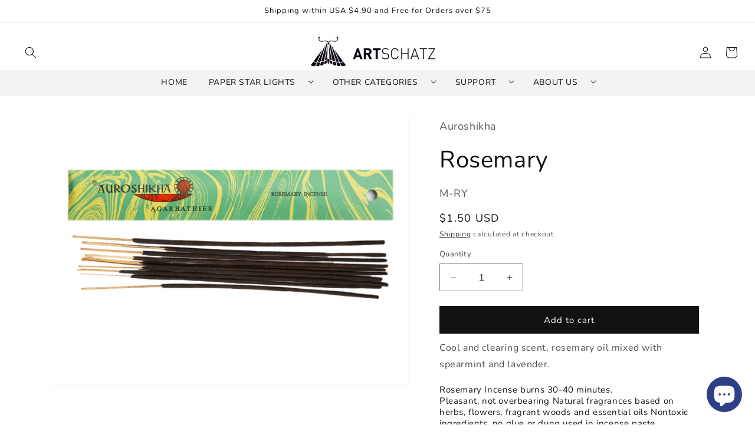

--- FILE ---
content_type: text/html; charset=utf-8
request_url: https://artschatz.com/variants/39466499080428/?section_id=pickup-availability
body_size: -279
content:
<div id="shopify-section-pickup-availability" class="shopify-section"></div>

--- FILE ---
content_type: text/javascript
request_url: https://artschatz.com/cdn/shop/t/20/assets/jquery.event.move.js?v=47774344315728027751751751995
body_size: 1598
content:
(function(fn){typeof define=="function"&&define.amd?define([],fn):typeof module!="undefined"&&module!==null&&module.exports?module.exports=fn:fn()})(function(){var assign=Object.assign||window.jQuery&&jQuery.extend,threshold=8,requestFrame=function(){return window.requestAnimationFrame||window.webkitRequestAnimationFrame||window.mozRequestAnimationFrame||window.oRequestAnimationFrame||window.msRequestAnimationFrame||function(fn,element){return window.setTimeout(function(){fn()},25)}}();(function(){if(typeof window.CustomEvent=="function")return!1;function CustomEvent2(event,params){params=params||{bubbles:!1,cancelable:!1,detail:void 0};var evt=document.createEvent("CustomEvent");return evt.initCustomEvent(event,params.bubbles,params.cancelable,params.detail),evt}CustomEvent2.prototype=window.Event.prototype,window.CustomEvent=CustomEvent2})();var ignoreTags={textarea:!0,input:!0,select:!0,button:!0},mouseevents={move:"mousemove",cancel:"mouseup dragstart",end:"mouseup"},touchevents={move:"touchmove",cancel:"touchend",end:"touchend"},rspaces=/\s+/,eventOptions={bubbles:!0,cancelable:!0},eventsSymbol=typeof Symbol=="function"?Symbol("events"):{};function createEvent(type){return new CustomEvent(type,eventOptions)}function getEvents(node){return node[eventsSymbol]||(node[eventsSymbol]={})}function on(node,types,fn,data,selector){types=types.split(rspaces);var events=getEvents(node),i=types.length,handlers,type;function handler(e){fn(e,data)}for(;i--;)type=types[i],handlers=events[type]||(events[type]=[]),handlers.push([fn,handler]),node.addEventListener(type,handler)}function off(node,types,fn,selector){types=types.split(rspaces);var events=getEvents(node),i=types.length,type,handlers,k;if(events){for(;i--;)if(type=types[i],handlers=events[type],!!handlers)for(k=handlers.length;k--;)handlers[k][0]===fn&&(node.removeEventListener(type,handlers[k][1]),handlers.splice(k,1))}}function trigger(node,type,properties2){var event=createEvent(type);properties2&&assign(event,properties2),node.dispatchEvent(event)}function Timer(fn){var callback=fn,active=!1,running=!1;function trigger2(time){active?(callback(),requestFrame(trigger2),running=!0,active=!1):running=!1}this.kick=function(fn2){active=!0,running||trigger2()},this.end=function(fn2){var cb=callback;fn2&&(running?(callback=active?function(){cb(),fn2()}:fn2,active=!0):fn2())}}function noop(){}function preventDefault(e){e.preventDefault()}function isIgnoreTag(e){return!!ignoreTags[e.target.tagName.toLowerCase()]}function isPrimaryButton(e){return e.which===1&&!e.ctrlKey&&!e.altKey}function identifiedTouch(touchList,id){var i,l;if(touchList.identifiedTouch)return touchList.identifiedTouch(id);for(i=-1,l=touchList.length;++i<l;)if(touchList[i].identifier===id)return touchList[i]}function changedTouch(e,data){var touch=identifiedTouch(e.changedTouches,data.identifier);if(touch&&!(touch.pageX===data.pageX&&touch.pageY===data.pageY))return touch}function mousedown(e){isPrimaryButton(e)&&(isIgnoreTag(e)||(on(document,mouseevents.move,mousemove,e),on(document,mouseevents.cancel,mouseend,e)))}function mousemove(e,data){checkThreshold(e,data,e,removeMouse)}function mouseend(e,data){removeMouse()}function removeMouse(){off(document,mouseevents.move,mousemove),off(document,mouseevents.cancel,mouseend)}function touchstart(e){if(!ignoreTags[e.target.tagName.toLowerCase()]){var touch=e.changedTouches[0],data={target:touch.target,pageX:touch.pageX,pageY:touch.pageY,identifier:touch.identifier,touchmove:function(e2,data2){touchmove(e2,data2)},touchend:function(e2,data2){touchend(e2,data2)}};on(document,touchevents.move,data.touchmove,data),on(document,touchevents.cancel,data.touchend,data)}}function touchmove(e,data){var touch=changedTouch(e,data);touch&&checkThreshold(e,data,touch,removeTouch)}function touchend(e,data){var touch=identifiedTouch(e.changedTouches,data.identifier);touch&&removeTouch(data)}function removeTouch(data){off(document,touchevents.move,data.touchmove),off(document,touchevents.cancel,data.touchend)}function checkThreshold(e,data,touch,fn){var distX=touch.pageX-data.pageX,distY=touch.pageY-data.pageY;distX*distX+distY*distY<threshold*threshold||triggerStart(e,data,touch,distX,distY,fn)}function triggerStart(e,data,touch,distX,distY,fn){var touches=e.targetTouches,time=e.timeStamp-data.timeStamp,template={altKey:e.altKey,ctrlKey:e.ctrlKey,shiftKey:e.shiftKey,startX:data.pageX,startY:data.pageY,distX:distX,distY:distY,deltaX:distX,deltaY:distY,pageX:touch.pageX,pageY:touch.pageY,velocityX:distX/time,velocityY:distY/time,identifier:data.identifier,targetTouches:touches,finger:touches?touches.length:1,enableMove:function(){this.moveEnabled=!0,this.enableMove=noop,e.preventDefault()}};trigger(data.target,"movestart",template),fn(data)}function activeMousemove(e,data){var timer=data.timer;data.touch=e,data.timeStamp=e.timeStamp,timer.kick()}function activeMouseend(e,data){var target=data.target,event=data.event,timer=data.timer;removeActiveMouse(),endEvent(target,event,timer,function(){setTimeout(function(){off(target,"click",preventDefault)},0)})}function removeActiveMouse(){off(document,mouseevents.move,activeMousemove),off(document,mouseevents.end,activeMouseend)}function activeTouchmove(e,data){var event=data.event,timer=data.timer,touch=changedTouch(e,event);touch&&(e.preventDefault(),event.targetTouches=e.targetTouches,data.touch=touch,data.timeStamp=e.timeStamp,timer.kick())}function activeTouchend(e,data){var target=data.target,event=data.event,timer=data.timer,touch=identifiedTouch(e.changedTouches,event.identifier);touch&&(removeActiveTouch(data),endEvent(target,event,timer))}function removeActiveTouch(data){off(document,touchevents.move,data.activeTouchmove),off(document,touchevents.end,data.activeTouchend)}function updateEvent(event,touch,timeStamp){var time=timeStamp-event.timeStamp;event.distX=touch.pageX-event.startX,event.distY=touch.pageY-event.startY,event.deltaX=touch.pageX-event.pageX,event.deltaY=touch.pageY-event.pageY,event.velocityX=.3*event.velocityX+.7*event.deltaX/time,event.velocityY=.3*event.velocityY+.7*event.deltaY/time,event.pageX=touch.pageX,event.pageY=touch.pageY}function endEvent(target,event,timer,fn){timer.end(function(){return trigger(target,"moveend",event),fn&&fn()})}function movestart(e){if(e.defaultPrevented||!e.moveEnabled)return;var event={startX:e.startX,startY:e.startY,pageX:e.pageX,pageY:e.pageY,distX:e.distX,distY:e.distY,deltaX:e.deltaX,deltaY:e.deltaY,velocityX:e.velocityX,velocityY:e.velocityY,identifier:e.identifier,targetTouches:e.targetTouches,finger:e.finger},data={target:e.target,event:event,timer:new Timer(update),touch:void 0,timeStamp:e.timeStamp};function update(time){updateEvent(event,data.touch,data.timeStamp),trigger(data.target,"move",event)}e.identifier===void 0?(on(e.target,"click",preventDefault),on(document,mouseevents.move,activeMousemove,data),on(document,mouseevents.end,activeMouseend,data)):(data.activeTouchmove=function(e2,data2){activeTouchmove(e2,data2)},data.activeTouchend=function(e2,data2){activeTouchend(e2,data2)},on(document,touchevents.move,data.activeTouchmove,data),on(document,touchevents.end,data.activeTouchend,data))}if(on(document,"mousedown",mousedown),on(document,"touchstart",touchstart),on(document,"movestart",movestart),!window.jQuery)return;var properties="startX startY pageX pageY distX distY deltaX deltaY velocityX velocityY".split(" ");function enableMove1(e){e.enableMove()}function enableMove2(e){e.enableMove()}function enableMove3(e){e.enableMove()}function add(handleObj){var handler=handleObj.handler;handleObj.handler=function(e){for(var i=properties.length,property;i--;)property=properties[i],e[property]=e.originalEvent[property];handler.apply(this,arguments)}}jQuery.event.special.movestart={setup:function(){return on(this,"movestart",enableMove1),!1},teardown:function(){return off(this,"movestart",enableMove1),!1},add:add},jQuery.event.special.move={setup:function(){return on(this,"movestart",enableMove2),!1},teardown:function(){return off(this,"movestart",enableMove2),!1},add:add},jQuery.event.special.moveend={setup:function(){return on(this,"movestart",enableMove3),!1},teardown:function(){return off(this,"movestart",enableMove3),!1},add:add}});
//# sourceMappingURL=/cdn/shop/t/20/assets/jquery.event.move.js.map?v=47774344315728027751751751995
